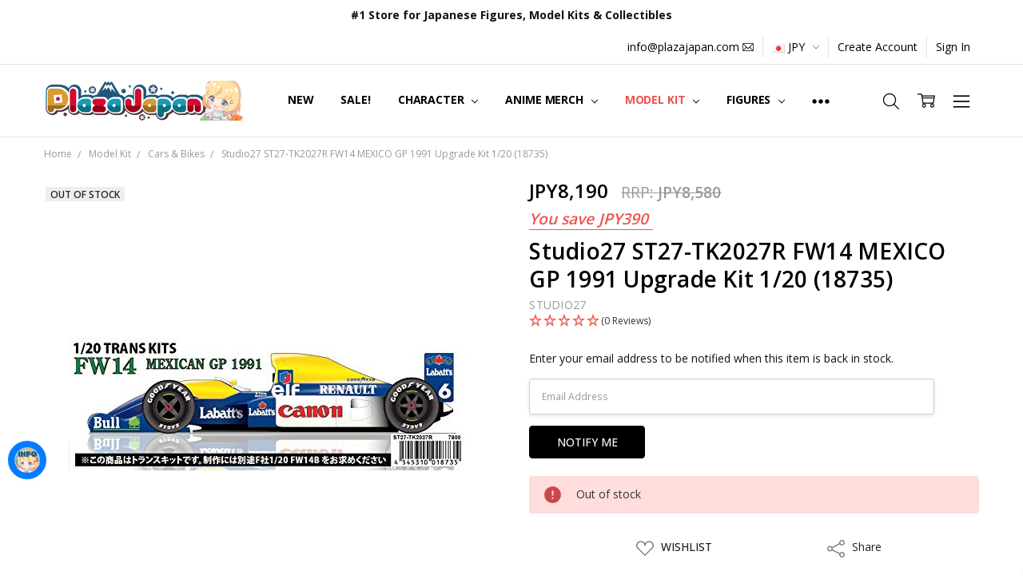

--- FILE ---
content_type: text/html; charset=UTF-8
request_url: https://www.plazajapan.com/search.php
body_size: 48
content:
<div>
</div>

<script>window.bodlEvents.product.emit('bodl_v1_keyword_search', { event_id: '84ec8957-8beb-46fb-8dd9-39c9da247852', search_keyword: '', channel_id: '1' });</script>

--- FILE ---
content_type: text/javascript; charset=UTF-8
request_url: https://settings.fastsimon.com/settings/autocomplete?uuid=374593a3-f394-44fe-94db-5c69d31f0c86&store_id=1
body_size: 2778
content:
{"suspended":false,"language":"en","platform":"BigCommerce","site_url":"https://www.plazajapan.com/","cdn_cache_key":1768369481,"categories_count":3,"turbolinks_count":3,"popular_searches_count":4,"recent_count":0,"product_count":6,"articles_count":0,"show_description":true,"theme":"wide","show_price":true,"display_popular_on_focus":false,"order":["recent-searches","products","popular-searches","categories","turbolinks"],"css":null,"is_mobile_optimized":false,"customization":{"text":{"color":"#666","colorHover":"#08c"},"background":{"hoverGradientBottom":"#f2f2f2","hoverGradientTop":"#f2f2f2"},"border":{"color":"#eaeaea","radius":1,"width":1},"dropdown":{"backgroundColor":"#fff","width":1},"headers":{"backgroundColor":"#f8f8f8","textColor":"#999"},"shadow":{"color":"#666","blur":0,"horizontal":0,"vertical":0}},"is_category_thumbnail":false,"serp":true,"price_format":"from_min","renames":null,"is_v1_fetch_required":true,"serp_version":2,"avoid_decimal_price":true,"currency_position":"auto","is_attentive_recommendations":false,"is_round_up_converted_price":false,"total_product_count":145182,"custom_html_bottom":null,"autocomplete_settings":{"desktopSettings":{"layout":"wide","order":[{"count":5,"name":"recent-searches","type":"recent-searches","visible":true},{"count":6,"name":"products","type":"products"},{"count":4,"name":"popular-searches","type":"popular-searches"},{"count":3,"name":"categories","type":"categories","visible":false},{"count":3,"name":"turbolinks","type":"turbolinks","visible":true},{"count":0,"name":"articles","type":"articles","visible":false}]},"tabletSettings":{"layout":"wide","order":[{"type":"recent-searches","name":"recent-searches","count":5,"visible":true},{"type":"products","name":"products","count":6},{"type":"popular-searches","name":"popular-searches","count":4},{"type":"categories","name":"categories","count":3,"visible":true},{"type":"turbolinks","name":"turbolinks","count":3,"visible":true}]},"mobileSettings":{"layout":"wide","order":[{"type":"recent-searches","name":"recent-searches","count":5,"visible":true},{"type":"products","name":"products","count":6},{"type":"popular-searches","name":"popular-searches","count":4},{"type":"categories","name":"categories","count":3,"visible":true},{"type":"turbolinks","name":"turbolinks","count":3,"visible":true}]}},"isContent":false,"isSPA":false,"isNoCodeActive":true,"takeoverCategoriesNavigation":false,"isAvoidPriceForNonLogin":false,"isAvoidCompareAtPrice":false,"editor_settings":{"style":{"font":{"font":"Arial","fontSize":"14px","fontWeight":"700","letterSpacing":"0.25px","lineHeight":"auto","textAlign":"left"},"dropdownBackgroundColor":"#fff","border":"1px solid #eaeaea","borderRadius":1,"dropdownWidth":1,"shadow":"0px 0px 0px 0px #666","padding":"0px","isDimOnFocus":false,"headerTextColor":"#999","headerBackgroundColor":"#f8f8f8","subItemColor":"#666","subItemColorOnHover":"#08c","subItemBackgroundColor":"#ffffff","subItemBackgroundColorOnHover":"#f2f2f2","subItemBorder":"unset","subItemBorderRadius":"unset","headerTextColorOnHover":"#08c","textColorOnHover":"#08c"},"layout":{"layout":{"desktop":"wide","tablet":"wide","mobile":"wide"},"isOptimizedOnMobileSearch":{"desktop":false,"tablet":false,"mobile":true},"isThumbnailsOnMobile":{"desktop":false,"tablet":false,"mobile":true},"isPopularProductOnFocus":{"desktop":false,"tablet":false,"mobile":true},"customHtmlBottom":"","order":{"desktop":[{"count":5,"name":"recent-searches","type":"recent-searches","visible":true},{"count":6,"name":"products","type":"products","visible":true},{"count":4,"name":"popular-searches","type":"popular-searches","visible":true},{"count":3,"name":"categories","type":"categories","visible":false},{"count":3,"name":"turbolinks","type":"turbolinks","visible":true},{"count":0,"name":"articles","type":"articles","visible":false}],"tablet":[{"count":5,"name":"recent-searches","type":"recent-searches","visible":true},{"count":6,"name":"products","type":"products","visible":true},{"count":4,"name":"popular-searches","type":"popular-searches","visible":true},{"count":3,"name":"categories","type":"categories","visible":false},{"count":3,"name":"turbolinks","type":"turbolinks","visible":true},{"count":5,"name":"Articles","type":"articles","visible":true}],"mobile":[{"count":5,"name":"recent-searches","type":"recent-searches","visible":true},{"count":6,"name":"products","type":"products","visible":true},{"count":4,"name":"popular-searches","type":"popular-searches","visible":true},{"count":3,"name":"categories","type":"categories","visible":false},{"count":3,"name":"turbolinks","type":"turbolinks","visible":true},{"count":5,"name":"Articles","type":"articles","visible":true}]},"isRecentlyViewedProductOnFocus":false},"product":{"backgroundColor":"#ffffff","border":"unset","borderRadius":"unset","showBgColorOnHover":true,"hoverBackgroundColor":"#f2f2f2","compare":{"color":"#000000","dimensions":{"height":"auto","width":"auto","x":"0","y":"0"},"font":{"font":"Arial","fontSize":"14px","fontWeight":"400","letterSpacing":"0.25px","lineHeight":"auto","textAlign":"left"},"gridPosition":{"areaName":"compare","numOfCols":1,"row":2},"isActive":true,"margin":"unset","shadow":"unset"},"dimensions":{"height":"auto","width":"auto","x":"0","y":"0"},"imageRatio":{"imageRatio":1,"imageFit":"cover"},"padding":"3px","info":{"grid":{"gridAreas":"\"title title title title\" \"price price price price\" \"compare compare compare compare\"","gridAreasObj":[{"h":1,"i":"title","maxH":1,"maxW":4,"w":4,"x":0,"y":0},{"h":1,"i":"price","maxH":1,"maxW":4,"w":4,"x":0,"y":1},{"h":1,"i":"compare","maxH":1,"maxW":4,"w":4,"x":1,"y":2}]},"padding":"0px"},"price":{"currency":"auto","alignIfCompare":"left","color":"#000000","colorIfCompareEnable":"#C90404","dimensions":{"height":"auto","width":"auto","x":"0","y":"0"},"font":{"font":"Arial","fontSize":"14px","fontWeight":"400","letterSpacing":"0.25px","lineHeight":"auto","textAlign":"left"},"gridPosition":{"areaName":"price","numOfCols":1,"row":2},"isActive":false,"margin":"unset","shadow":"unset"},"shadow":"unset","showBorderOnHover":true,"title":{"color":"#666","dimensions":{"height":"auto","width":"auto","x":"0","y":"0"},"font":{"font":"Arial","fontSize":"14px","fontWeight":"400","letterSpacing":"0.25px","lineHeight":"1.5","textAlign":"left"},"gridPosition":{"areaName":"title","numOfCols":3,"row":1},"isActive":true,"margin":"unset","numberOfLines":"3","saveSpaceForLineClamp":true},"sku":{"color":"#000000","dimensions":{"height":"auto","width":"auto","x":"0","y":"0"},"font":{"font":"Arial","fontSize":"14px","fontWeight":"400","letterSpacing":"0.25px","lineHeight":"auto","textAlign":"left"},"gridPosition":{"areaName":"description","numOfCols":3,"row":4},"isActive":false,"margin":"unset","shadow":"unset"},"description":{"color":"#000000","dimensions":{"height":"auto","width":"auto","x":"0","y":"0"},"font":{"font":"Arial","fontSize":"14px","fontWeight":"400","letterSpacing":"0.25px","lineHeight":"auto","textAlign":"left"},"gridPosition":{"areaName":"description","numOfCols":3,"row":4},"isActive":false,"margin":"unset","numberOfLines":"3","shadow":"unset","maxDescriptionCharacters":0}}},"v1_load":{"isp_results_page":true,"background":"#fff","text_color":"#666","headers_background_color":"#f8f8f8","headers_text_color":"#999","text_color_hover":"#08c","background_gradient_1":"#f2f2f2","background_gradient_2":"#f2f2f2","background_old_browsers":"#f2f2f2","avoid_price_non_login_users":false,"custom_css":null,"custom_html_bottom":"","custom_ranked_product_img":null,"custom_missing_product_img":"","dropdown_border_width":1,"dropdown_border_color":"#eaeaea","dropdown_border_radius":1,"dropdown_shadow_color":"#666","dropdown_shadow_h":0,"dropdown_shadow_v":0,"dropdown_shadow_blur":0,"display_price":true,"currency_symbol_position":"auto","price_range_format":"from_min","display_tagline":false,"max_product_suggestions":6,"max_popular_searches_suggestions":4,"max_popular_categories_suggestions":3,"max_filter_value_suggestions":20,"max_filter_value_visible":10,"max_filters":7,"isp_desktop_show_price_slider":false,"isp_category_navigation_tree":true,"products_per_page":28,"product_position":"top","headers_language":"en","subscription":5,"state":2,"endpoint":"https://api.fastsimon.com","endpoint_autocomplete":"https://api.fastsimon.com","platform":"BigCommerce","direct_load_factor":1,"cdn_cache_key":1768369481,"disable_categories_suggestions":false,"hide_product_description":false,"autocomplete_items_order":["recent-searches","products","popular-searches","categories","turbolinks"],"disable_turbolink_suggestions":true,"disable_recent_suggestions":true,"autocomplete_renames":{},"max_turbolink_suggestions":3,"max_recent_suggestions":5,"hide_product_description_serp":true,"hide_product_color_swatch":false,"hide_color_swatch_in_products":true,"isp_results_page_product_takeover":true,"isp_second_serp_image_flip_enabled":false,"isp_serp_product_image_carousel":false,"isp_inventory_level_badge_enabled":false,"dropdown_width":1,"isp_results_page_disable_add_to_cart":false,"serp_enable_add_to_cart_ajax_animation":true,"serp_enable_add_to_cart_variants":false,"serp_enable_favorites":false,"isp_results_page_show_sku":false,"isp_results_page_quick_view_enabled":true,"isp_personalized_search_enabled":true,"isp_personalized_collection_enabled":false,"isp_infinite_scroll_enabled":false,"isp_horizontal_serp_filters":false,"isp_pagination_progress_bar_enabled":false,"isp_horizontal_serp_filters_with_apply":false,"using_isp_api":true,"isp_results_page_sold_out_banner_enabled":true,"isp_results_page_in_stock_banner_enabled":false,"isp_results_page_hide_search_box":true,"categories_products_per_page":28,"is_content":false,"isp_takeover_categories_navigation":false,"searchPersonalization":true,"collectionsPersonalization":{"active":false,"avoidProducts":null,"avoidCategories":[],"disableCategories":[],"recencyLimit":5,"maxRecencyLimit":365},"ab_testing_variations":{},"isp_desktop_show_search_within_filters":false,"isp_mobile_filters_slider_direction":"left","isp_mobile_modern_slidebar_filters":false,"isp_desktop_show_hide_filters_button":false,"isp_serp_search_within_search":false,"isp_results_page_type":2,"avoid_tag_prefixes":null,"text_badges":[],"isp_serp_results_counters":true,"product_editor_settings":null,"isp_results_page_enable_sorting":1,"isp_results_page_default_sort":0,"isp_sort_options":{"1":true,"0":true,"3":true,"2":true,"5":false,"4":false,"7":true,"6":false,"8":true},"isp_smart_nav_default_sort":0,"isp_look_a_like_enabled":false,"discovery_mode":0,"site_url":"https://www.plazajapan.com/","optimized_mobile_header_search":false,"enable_on_legacy_browsers":false,"show_popular_products_on_focus":false,"dim_background_on_focus":false,"avoid_mobile_optimized":true,"display_horizontal":false,"display_wide":true,"reviews_provider":-1,"isp_quick_view_color_scheme":"#000000","isp_custom_colors":{}},"has_bloomreach":false,"has_dotdigital":false,"smart_navigation_version":1,"has_shopify_markets":false,"is_categories_turbolinks_enabled":false,"tag_manager_provider":0,"translation_provider":"","referrer_query_serving":false,"ask_ai_enabled":false,"ask_ai_config":{"thumbnail":"","title":"http://www.plazajapan.com/ Assistant","subtitle":"","primaryColor":"#000000","customTexts":{"quickAdd":"Add to Cart","assistantMessageHeader":"AI Assistant","userMessageHeader":"You","moreLikeThis":"More like this","inputPlaceholder":"Send a message..."},"standaloneWidgetEnabled":true,"primaryExperience":"overlay_widget","entryPoints":{"primaryExperience":"overlay_widget","widgetLayout":"floating_overlay","floatingButton":{"enabled":true,"placement":"bottom-right"},"headerIcon":{"enabled":false,"label":"Ask AI","icon":"chat"}}}}

--- FILE ---
content_type: text/javascript; charset=UTF-8
request_url: https://ping.fastsimon.com/post_load?source=fast-simon-reporting&UUID=374593a3-f394-44fe-94db-5c69d31f0c86&store_id=1&api_type=json&session=1768369943&doc_ref=
body_size: -120
content:
{"isp_token":"g01KEXGZYWJWCCWQFDCTKYGX276"}

--- FILE ---
content_type: text/javascript; charset=UTF-8
request_url: https://ping.fastsimon.com/post_load?source=fast-simon-reporting&id=67763&UUID=374593a3-f394-44fe-94db-5c69d31f0c86&store_id=1&cart_token=&session=1768369943&st=g01KEXGZYWJWCCWQFDCTKYGX276&doc_ref=
body_size: -242
content:
{"isp_token":"g01KEXGZYWJWCCWQFDCTKYGX276"}